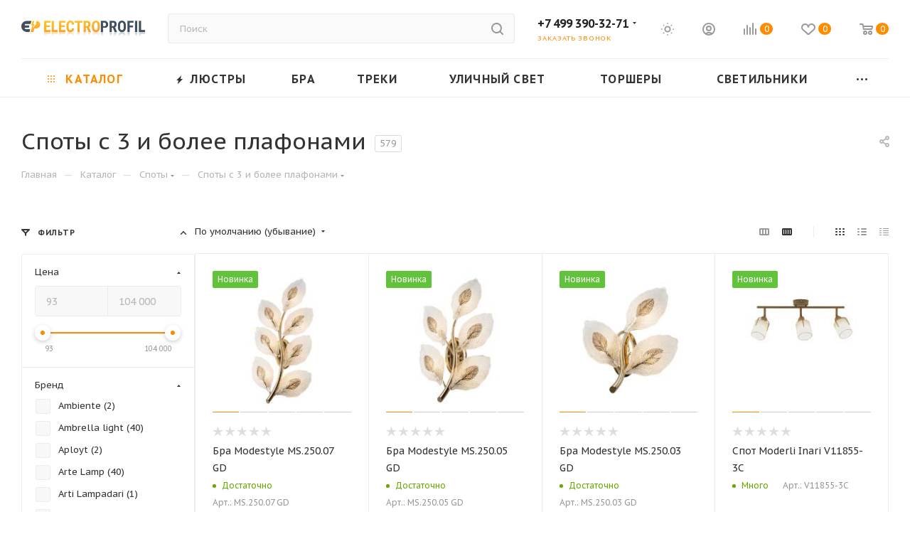

--- FILE ---
content_type: image/svg+xml
request_url: https://electroprofil.ru/bitrix/templates/aspro_max/images/svg/social/phones_telegram.svg
body_size: 969
content:
<svg width="24" height="24" viewBox="0 0 24 24" fill="none" xmlns="http://www.w3.org/2000/svg">
<g clip-path="url(#clip0_4457_1775)">
<circle cx="12" cy="12" r="12" fill="#25A4E4"/>
<path fill-rule="evenodd" clip-rule="evenodd" d="M4.92943 11.1716C8.15978 9.66202 11.3828 8.12779 14.6639 6.73102C16.0593 6.13703 16.5042 6.0063 16.8289 6.00017C17.4319 5.98877 17.5519 6.55864 17.509 7.04229C17.3217 9.15289 16.5114 14.2748 16.0991 16.6387C15.9247 17.6389 15.5812 17.9743 15.2487 18.0071C14.526 18.0785 13.9772 17.4949 13.2773 17.0028C12.182 16.2327 11.5632 15.7533 10.5001 15.0018C9.27144 14.1334 10.0679 13.6561 10.7681 12.876C10.9514 12.6719 14.1355 9.56544 14.1971 9.28364C14.2458 9.06114 14.0695 8.97511 13.8816 9.02087C13.7717 9.04762 12.022 10.2881 8.63242 12.7422C8.13577 13.108 7.68592 13.2862 7.28287 13.2769C6.83854 13.2666 5.98383 13.0074 5.34844 12.7859C4.5691 12.5142 3.9497 12.3705 4.00364 11.909C4.03173 11.6687 4.34033 11.4229 4.92943 11.1716Z" fill="white"/>
</g>
<defs>
<clipPath id="clip0_4457_1775">
<rect width="24" height="24" fill="white"/>
</clipPath>
</defs>
</svg>
